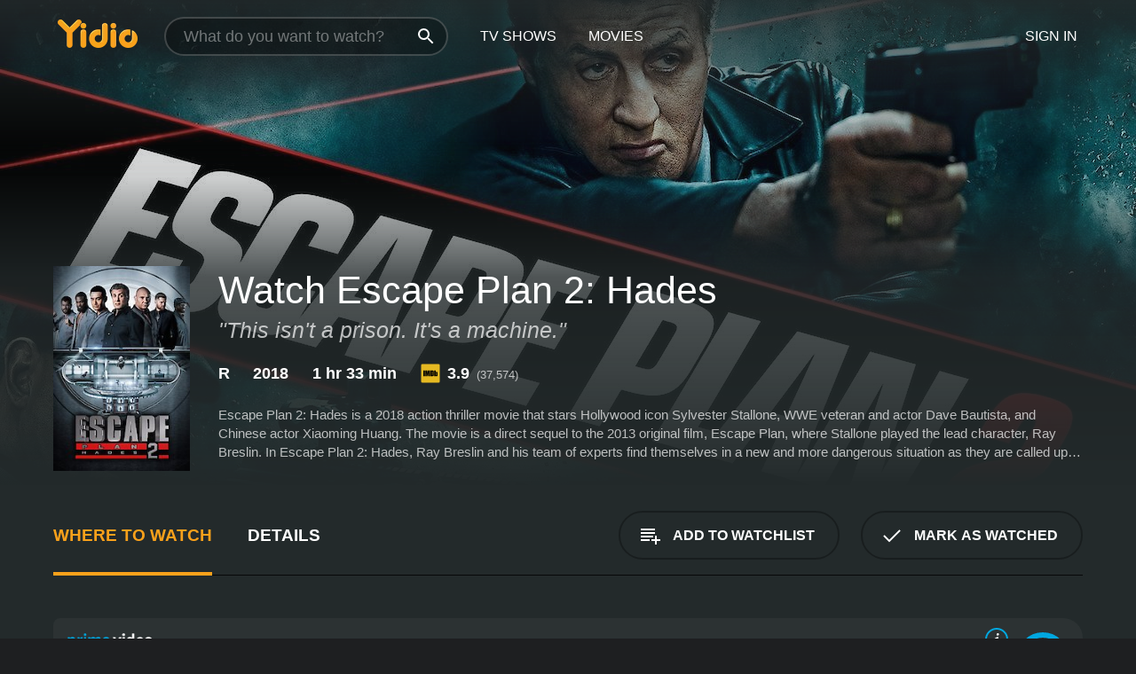

--- FILE ---
content_type: text/html; charset=UTF-8
request_url: https://www.yidio.com/movie/escape-plan-2-hades/146303
body_size: 10996
content:
<!doctype html>
<html  lang="en" xmlns:og="http://opengraphprotocol.org/schema/" xmlns:fb="http://www.facebook.com/2008/fbml">
<head prefix="og: http://ogp.me/ns# fb: http://ogp.me/ns/fb# video: http://ogp.me/ns/video#">
<title>Watch  Escape Plan 2: Hades Online | 2018 Movie | Yidio</title>
<meta charset="utf-8" />
<meta http-equiv="X-UA-Compatible" content="IE=edge,chrome=1" />
<meta name="description" content="Watch Escape Plan 2: Hades Online. Escape Plan 2: Hades the 2018 Movie, Trailers, Videos and more at Yidio." />
<meta name="viewport" content="width=device-width, initial-scale=1, minimum-scale=1" />

 
 


<link href="https://fonts.googleapis.com" rel="preconnect">

<link rel="icon" href="//cfm.yidio.com/favicon-16.png" sizes="16x16"/>
<link rel="icon" href="//cfm.yidio.com/favicon-32.png" sizes="32x32"/>
<link rel="icon" href="//cfm.yidio.com/favicon-96.png" sizes="96x96"/>
<link rel="icon" href="//cfm.yidio.com/favicon-128.png" sizes="128x128"/>
<link rel="icon" href="//cfm.yidio.com/favicon-192.png" sizes="192x192"/>
<link rel="icon" href="//cfm.yidio.com/favicon-228.png" sizes="228x228"/>
<link rel="shortcut icon" href="//cfm.yidio.com/favicon-196.png" sizes="196x196"/>
<link rel="apple-touch-icon" href="//cfm.yidio.com/favicon-152.png" sizes="152x152"/>
<link rel="apple-touch-icon" href="//cfm.yidio.com/favicon-180.png" sizes="180x180"/>

<link rel="alternate" href="android-app://com.yidio.androidapp/yidio/movie/146303" />
<link rel="alternate" href="ios-app://664306931/yidio/movie/146303" />


<link href="https://www.yidio.com/movie/escape-plan-2-hades/146303" rel="canonical" />
<meta property="og:title" content="Escape Plan 2: Hades"/> 
<meta property="og:url" content="https://www.yidio.com/movie/escape-plan-2-hades/146303"/> 
<meta property="og:image" content="//cfm.yidio.com/images/movie/146303/poster-180x270.jpg"/> 
<meta property="fb:app_id" content="54975784392"/> 
<meta property="og:description" content="Escape Plan 2: Hades is a 2018 action thriller movie that stars Hollywood icon Sylvester Stallone, WWE veteran and actor Dave Bautista, and Chinese ac..."/> 
<meta property="og:site_name" content="Yidio"/> 
<meta property="og:type" content="video.movie" /> 
<script async src="https://www.googletagmanager.com/gtag/js?id=G-6PLMJX58PB"></script>

<script>
    /* ==================
        Global variables
       ================== */

	
	var globals={};
    
	var page = 'redesign/movie';
	globals.page = 'redesign/movie';
	
	var _bt = '';
    var baseUrl = 'https://www.yidio.com/';
    var cdnBaseUrl = '//cfm.yidio.com/';
    var appUrl = 'yidio://top-picks';
    var country = 'US';
    var fbAppId = '';
    var fbAppPerms = 'email,public_profile';
    var premiumUser = '';
	var user_premium_channels  = [];
	var MAIN_RANDOM_VARIABLE = "";
	var overlay_timer = 1000;
	var overlay_position = 200;
	var new_question_ads = 0;
	var new_movie_ads = 0;
	var new_links_ads = 0;
	var new_show_dir_ads = 0;
	var new_movie_dir_ads = 0;
	var random_gv = '';
	var yzd = '354985652837';
	globals.header_t_source = '';
	globals.utm_source = '';
	globals.utm_medium = '';
	globals.utm_campaign = '';
	globals.utm_term = '';
	globals.utm_content = '';
	globals.pid = '';
	globals.title = 'Escape Plan 2: Hades';
    
	
	var src_tt = '1';
	
	
			globals.contentId = "146303";
				globals.header_all_utm_params = '';
					globals.link_id = "146303";
		
					

    /* =============================
        Initialize Google Analytics
       ============================= */
	
    window.dataLayer = window.dataLayer || []; function gtag() {dataLayer.push(arguments);}
	
    gtag('js', new Date());
	gtag('config', 'G-6PLMJX58PB');
    
    /* ==================
        GA Error logging
       ================== */
    
	window.onerror = function(message, file, line, col, error) {
		var gaCategory = 'Errors';
		if (typeof page != 'undefined' && page != '') gaCategory = 'Errors (' + page + ')';
		
		var url = window.location.href;
		var gaLabel = '[URL]: ' + url;
		if (file != '' && file != url) gaLabel += ' [File]: ' + file;
		if (error != 'undefined' && error != null) label += ' [Trace]: ' + error.stack;
		gaLabel += ' [User Agent]: ' + navigator.userAgent;
		
		gtag('event', '(' + line + '): ' + message, { 'event_category': gaCategory, 'event_label': gaLabel });
		console.log('[Error]: ' + message + ' ' + gaLabel);
	}
	
	/* =======================
	    Initialize Optimizely
	   ======================= */
    
    window['optimizely'] = window['optimizely'] || [];
    
	/* ===============================
	    Handle in-source image errors
	   =============================== */
	
	const onImgError = (event) => {
		event.target.classList.add('error');
	};
	
	const onImgLoad = (event) => {
		event.target.classList.add('loaded');
	};
	
    
	
			globals.user_id = 0;
	</script>




<script defer src="//cfm.yidio.com/redesign/js/main.js?version=188" crossorigin="anonymous"></script>

	<script defer src="//cfm.yidio.com/redesign/js/detail.js?version=59" crossorigin="anonymous"></script>









	<style>

		/* ========
		    Global
		   ======== */
		
		* {
			transition: none;
		}
		
		h1, h2, h3, h4, p, blockquote, figure, ol, ul {
			margin: 0;
			padding: 0;
		}
		
		a {
			color: inherit;
			transition-duration: 0;
		}
		
		a:visited {
			color: inherit;
		}
		
		a:not(.border), button, .button {
			color: inherit;
		}
		
		
		img[data-src],
		img[onerror] {
			opacity: 0;
		}
		
		img[onerror].loaded {
			opacity: 1;
		}
		
		img {
			max-width: 100%;
			height: auto;
		}
		
		button {
			background: none;
			border: 0;
			border-color: rgba(0,0,0,0);
			font: inherit;
			padding: 0;
		}
		
		main {
			padding-top: 82px;
		}
		
		body {
			opacity: 0;
			font: 16px/1 'Open Sans', sans-serif;
			font-weight: 400;
			margin: 0;
		}
		
		header {
			position: fixed;
			z-index: 50;
			width: 100%;
			height: 82px;
			box-sizing: border-box;
			color: white;
		}
		
		header nav {
			position: absolute;
			width: 100%;
			height: 100%;
			box-sizing: border-box;
			padding: 0 47px;
		}
		
		header nav li {
			height: 100%;
			position: relative;
			float: left;
		}
		
		header nav a {
			display: block;
			text-transform: uppercase;
			text-align: center;
			line-height: 82px;
			padding: 0 18px;
		}
		
		header nav li.selected a {
			color: #f9a11b;
		}
		
		header nav .logo svg {
			margin-top: 23px;
		}
		
		header nav .search {
			width: 320px;
			padding: 19px 0;
			margin: 0 18px 0 12px;
		}
		
		header nav .search .icon {
			position: absolute;
			top: 29px;
			right: 13px;
			z-index: 20;
			width: 24px;
			height: 24px;
		}
		
		header nav .search input {
			width: 100%;
			height: 44px;
			border: 0;
			box-sizing: border-box;
			font-size: 110%;
			font-weight: 300;
			margin-bottom: 18px;
		}
		
		header nav .account {
			position: absolute;
			right: 0;
		}
		
		header nav .account li {
			float: right;
		}
		
		header nav li.sign-in {
			margin-right: 48px;
		}
		
		header nav a .border {
			display: inline;
			border: 2px solid #f9a11b;
			padding: 6px 16px;
		}
		
		@media only screen and (min-width: 1920px) {
			
			.main-wrapper {
				max-width: 1920px;
				margin: 0 auto;
			}
			
		}
		
	</style>




	
		<style>

			/* ==============
			    Detail Pages
			   ============== */
			
			body {
				color: white;
			}
			
			.masthead {
				display: flex;
				flex-direction: column;
				justify-content: flex-end;
				position: relative;
				overflow: hidden;
				margin-top: -82px;
				padding-top: 82px;
				box-sizing: border-box;
				height: 76vh;
				max-height: 56.25vw;
				min-height: 450px;
				font-size: 1.2vw;
				color: white;
			}
			
			.masthead .background {
				display: block;
				position: absolute;
				top: 0;
				left: 0;
				width: 100%;
				height: 100%;
			}
			
			.masthead .content {
				display: flex;
				align-items: center;
				z-index: 10;
				padding: 10vw 60px 0 60px;
			}
			
			.masthead .poster {
				position: relative;
				flex-shrink: 0;
				margin-right: 2.5vw;
				height: 18vw;
				width: 12vw;
			}
			
			.masthead .details {
				padding: 2vw 0;
			}
			
			.masthead .details h1 {
				font-size: 280%;
				font-weight: 400;
				margin-top: -0.3vw;
			}
			
			.masthead .details .tagline {
				font-size: 160%;
				font-weight: 300;
				font-style: italic;
				margin-top: 1vw;
			}
			
			.masthead .details .attributes {
				display: flex;
				align-items: center;
				font-size: 120%;
				font-weight: 700;
				margin-top: 1.9vw;
			}
			
			.masthead .details .attributes li {
				display: flex;
				align-items: center;
				margin-right: 2.1vw;
			}
			
			.masthead .details .attributes .icon {
				width: 1.7vw;
				height: 1.7vw;
				margin-right: 0.6vw;
			}
			
			.masthead .details .description {
				display: -webkit-box;
				-webkit-box-orient: vertical;
				line-height: 1.4em;
				max-height: 4.2em;
				color: rgba(255,255,255,0.7);
				overflow: hidden;
				margin-top: 2vw;
				text-overflow: ellipsis;
			}
			
			nav.page {
				display: flex;
				margin: 12px 60px 48px 60px;
				border-bottom: 1px solid rgba(0,0,0,0.8);
				padding: 19px 0;
			}
			
			nav.page > div {
				display: flex;
				margin: -20px;
			}
			
			nav.page label {
				display: flex;
				align-items: center;
				margin: 0 20px;
				font-weight: 600;
				text-transform: uppercase;
			}
			
			nav.page .sections label {
				font-size: 120%;
			}
			
			input[name=section] {
				display: none;
			}
			
			input[name=section]:nth-child(1):checked ~ nav.page .sections label:nth-child(1),
			input[name=section]:nth-child(2):checked ~ nav.page .sections label:nth-child(2),
			input[name=section]:nth-child(3):checked ~ nav.page .sections label:nth-child(3) {
				color: #f9a11b;
				box-shadow: inset 0 -4px #f9a11b;
			}
			
			nav.page .actions {
				margin-left: auto;
				margin-right: -12px;
			}
			
			nav.page .button.border {
				margin: 18px 12px;
			}
			
			.page-content {
				display: flex;
				margin: 48px 60px;
			}
			
			.button.border {
				display: flex;
				align-items: center;
				text-transform: uppercase;
				font-weight: 600;
				border: 2px solid rgba(0,0,0,0.3);
				padding: 0 1vw;
			}
			
			.button.border .icon {
				display: flex;
				align-items: center;
				justify-content: center;
				width: 4vw;
				height: 4vw;
			}
			
			.episodes .seasons span {
				border: 2px solid rgba(0,0,0,0.3);
			}
			
			.episodes .seasons input.unavailable + span {
				color: rgba(255,255,255,0.2);
				background: rgba(0,0,0,0.3);
				border-color: rgba(0,0,0,0);
			}
			
			.episodes .seasons input:checked + span {
				color: rgba(0,0,0,0.8);
				background: #f9a11b;
				border-color: #f9a11b;
				cursor: default;
			}
			
			/* Display ads */
			
			.tt.display ins {
				display: block;
			}
			
			@media only screen and (min-width: 1025px) {
				.page-content .column:nth-child(2) .tt.display ins {
					width: 300px;
				}
			}
			
			@media only screen and (min-width: 1440px) {
				
				.masthead {
					font-size: 1.1em;
				}
				
				.masthead .content {
					padding: 144px 60px 0 60px;
				}
				
				.masthead .poster {
					margin-right: 36px;
					height: 270px;
					width: 180px;
				}
				
				.masthead .details {
					padding: 16px 0;
				}
				
				.masthead .details h1 {
					margin-top: -8px;
				}
				
				.masthead .details .tagline {
					margin-top: 16px;
				}
				
				.masthead .details .attributes {
					margin-top: 28px;
				}
				
				.masthead .details .attributes li {
					margin-right: 32px;
				}
				
				.masthead .details .attributes .icon {
					width: 24px;
					height: 24px;
					margin-right: 8px;
				}
				
				.masthead .details .attributes .imdb .count {
					font-size: 70%;
					font-weight: 400;
				}
				
				.masthead .details .description {
					max-width: 1200px;
					margin-top: 26px;
				}
				
				.button.border {
					padding: 0 16px;
				}
				
				.button.border .icon {
					width: 48px;
					height: 48px;
				}
				
			}
			
			@media only screen and (min-width: 1920px) {
				
				.masthead {
					max-height: 960px;
				}
				
			}

		</style>
	


<link rel="preload" href="https://fonts.googleapis.com/css?family=Open+Sans:300,400,600,700" media="print" onload="this.media='all'">

<link rel="stylesheet" href="//cfm.yidio.com/redesign/css/main.css?version=89" media="print" onload="this.media='all'">

	<link rel="stylesheet" href="//cfm.yidio.com/redesign/css/detail.css?version=30" media="print" onload="this.media='all'">
	<link rel="stylesheet" href="//cfm.yidio.com/mobile/css/video-js.css?version=2" media="print" onload="this.media='all'">




 
	<script>
		// Display page content when last CSS is loaded

		var css = document.querySelectorAll('link[rel=stylesheet]');
		var count = css.length;
		var lastCSS = css[count - 1];

		lastCSS.addEventListener('load', function() {
			document.querySelector('body').classList.add('css-loaded');
		});
	</script>



</head>
<body class="movie" >
		
	

			<div class="main-wrapper">
			  	<header  class="transparent" >
                <nav>
					<ul class="main">
						<li class="logo"> 
							<a href="https://www.yidio.com/" title="Yidio">
								<img srcset="//cfm.yidio.com/redesign/img/logo-topnav-1x.png 1x, //cfm.yidio.com/redesign/img/logo-topnav-2x.png 2x" width="90" height="32" alt="Yidio" />
							</a>
						</li>
						                            <li class="search">
                                <div class="icon"></div>
                                <input type="text" autocomplete="off" placeholder="What do you want to watch?"/>
                            </li>
                            <li class="tv-shows">
                                <div class="highlight"></div>
                                <a href="https://www.yidio.com/tv-shows">TV Shows</a>
                            </li>
                            <li class="movies">
                                <div class="highlight"></div>
                                <a href="https://www.yidio.com/movies">Movies</a>
                            </li>
                           
					</ul>
					<ul class="account">
                   						<li class="sign-in">
							<div class="sign-in-link">Sign In</div>
						</li>
						                     
					</ul>
				</nav>
			</header>
			            <main>

        		<!-- For pure CSS page section selecting -->
		<input type="radio" id="where-to-watch" name="section" value="where-to-watch" checked>
				<input type="radio" id="details" name="section" value="details">		
		<div class="masthead">
			<div class="content">
				<div class="poster movie">
                					<img src="//cfm.yidio.com/images/movie/146303/poster-180x270.jpg" srcset="//cfm.yidio.com/images/movie/146303/poster-180x270.jpg 1x, //cfm.yidio.com/images/movie/146303/poster-360x540.jpg 2x" alt="Escape Plan 2: Hades" crossOrigin="anonymous"/>
				                </div>
				<div class="details">
					<h1>Watch Escape Plan 2: Hades</h1>
					<div class="tagline">"This isn't a prison. It's a machine."</div>					                    <ul class="attributes">
						<li>R</li>						<li>2018</li>						<li>1 hr 33 min</li>						<li class="imdb">
							<svg class="icon" xmlns="http://www.w3.org/2000/svg" xmlns:xlink="http://www.w3.org/1999/xlink" width="24" height="24" viewBox="0 0 24 24"><path d="M0 0h24v24H0z" fill="rgba(0,0,0,0)"/><path d="M21.946.5H2.054A1.65 1.65 0 0 0 .501 2.029L.5 21.946a1.64 1.64 0 0 0 1.491 1.551.311.311 0 0 0 .043.003h19.932a.396.396 0 0 0 .042-.002 1.65 1.65 0 0 0 1.492-1.637V2.14A1.648 1.648 0 0 0 21.982.502L21.946.5z" fill="#e5b922"/><path d="M3.27 8.416h1.826v7.057H3.27zm5.7 0l-.42 3.3-.48-3.3H5.713v7.057H7.3l.006-4.66.67 4.66h1.138l.643-4.763v4.763h1.592V8.416zm5.213 7.057a5.116 5.116 0 0 0 .982-.071 1.18 1.18 0 0 0 .546-.254.924.924 0 0 0 .311-.5 5.645 5.645 0 0 0 .098-1.268v-2.475a8.333 8.333 0 0 0-.071-1.345 1.224 1.224 0 0 0-.3-.617 1.396 1.396 0 0 0-.715-.404 7.653 7.653 0 0 0-1.696-.123h-1.365v7.057zm.02-5.783a.273.273 0 0 1 .136.195 3.079 3.079 0 0 1 .033.617v2.736a2.347 2.347 0 0 1-.091.858c-.06.1-.22.163-.48.163V9.625a.839.839 0 0 1 .404.066zm2.535-1.274v7.057h1.645l.1-.448a1.528 1.528 0 0 0 .494.41 1.658 1.658 0 0 0 .649.13 1.209 1.209 0 0 0 .747-.227 1.007 1.007 0 0 0 .402-.539 4.108 4.108 0 0 0 .085-.943v-1.982a6.976 6.976 0 0 0-.033-.832.988.988 0 0 0-.163-.402.967.967 0 0 0-.409-.319 1.673 1.673 0 0 0-.631-.111 1.842 1.842 0 0 0-.656.123 1.556 1.556 0 0 0-.487.383v-2.3zm2.372 5.35a2.417 2.417 0 0 1-.052.643c-.032.1-.18.137-.292.137a.212.212 0 0 1-.214-.129 1.818 1.818 0 0 1-.058-.598v-1.87a2.042 2.042 0 0 1 .052-.598.204.204 0 0 1 .208-.117c.1 0 .26.04.298.137a1.775 1.775 0 0 1 .059.578z" fill="#010101"/></svg>
							<div class="score">3.9<span class="count">&nbsp;&nbsp;(37,574)</span></div>
						</li>											</ul>
                    										<div class="description">
						<div class="container"><p>Escape Plan 2: Hades is a 2018 action thriller movie that stars Hollywood icon Sylvester Stallone, WWE veteran and actor Dave Bautista, and Chinese actor Xiaoming Huang. The movie is a direct sequel to the 2013 original film, Escape Plan, where Stallone played the lead character, Ray Breslin. In Escape Plan 2: Hades, Ray Breslin and his team of experts find themselves in a new and more dangerous situation as they are called upon to rescue one of their own who is trapped inside a state-of-the-art prison facility known as Hades. The facility is described as the most secure and technologically advanced prison in the world, designed to keep terrorists and other high-value individuals locked away from society permanently.</p><p>Upon discovering that their friend, Shu Ren (Huang), is one of the inmates at Hades, Ray and his team embark on a dangerous mission to free him. However, their plan falls apart when they learn that the prison is run by a computerized AI system called "The Zoo". To successfully break out of the prison, Ray and his team must fight their way through a complex web of traps and obstacles while trying to evade the ruthless guards and the computerized system that controls the prison.</p><p>As they unravel the secrets of the prison, Ray and his team discover that they are not only fighting for their own survival but for the survival of thousands of inmates who have been falsely imprisoned inside Hades. With time running out, Ray and the rest of the team must find a way to overcome numerous challenges and outsmart the AI system before it's too late.</p><p>Escape Plan 2: Hades is an action-packed thriller that features an all-star cast and incredible stunts and fight scenes that will leave moviegoers at the edge of their seats. It is a great sequel to the original movie and showcases the amazing acting skills of Stallone, Bautista, and Huang. With its exhilarating action sequences, tense plot, and unexpected twists, Escape Plan 2: Hades is a must-watch movie for fans of action movies and thrillers.</p><p>Overall, Escape Plan 2: Hades is an entertaining sequel that will appeal to fans of the original movie and newcomers alike. It's a slick, modern action movie that explores exciting new territory in the franchise. It's a high-octane, adrenaline-fueled thrill ride with a great story and well-developed characters that will keep audiences engaged from beginning to end. Whether you are a fan of Sylvester Stallone, Dave Bautista or Xiaoming Huang, you'll be sure to love Escape Plan 2: Hades.</p>
						<p>
                       	Escape Plan 2: Hades is a 2018 action movie with a runtime of 1 hour and 33 minutes. 
                        It has received mostly poor reviews from critics and viewers, who have given it an IMDb score of 3.9.                    	</p>						</div>
					</div>
									</div>
			</div>
			<div class="background ">				<img src="//cfm.yidio.com/images/movie/146303/backdrop-1280x720.jpg" width="100%" alt="Escape Plan 2: Hades" crossOrigin="anonymous"/>			</div>
		</div>
		
		<nav class="page">
			<div class="sections">
				<label for="where-to-watch">Where to Watch</label>
								<label for="details">Details</label>			</div>
			<div class="actions">
				<button type="button" class="button border action watchlist" data-type="movie" data-id="146303">
					<div class="icon"></div>
					<div class="label">Add to Watchlist</div>
				</button>
				<button type="button" class="button border action watched" data-type="movie" data-id="146303">
					<div class="icon"></div>
					<div class="label">Mark as Watched</span>
				</button>
			</div>
		</nav>
		
		<div class="page-content">
			<div class="column">
				<section class="where-to-watch">
					
                    
					                    				<div class="sources movie">
			<a href="https://www.yidio.com/movie/escape-plan-2-hades/146303/watch/2148630953?source_order=1&total_sources=64,397,19,16,4,287,66" target="_blank" rel="noopener nofollow" class="source provider-64" data-name="Prime Video" data-provider-id="64" data-provider-domain="amazon.com" data-signup-url="/outgoing/amazon?type=87&type_variation=0&from=mobile&device=pc&ad_placement=source overlay&ad_placement=source overlay&source_order=1&total_sources=64,397,19,16,4,287,66" data-type="sub">
							<div class="play-circle" style="border-color:#00a7e0"></div>
							<div class="content">
							<div class="logo">
								<img class="primary" src="[data-uri]" data-src="//cfm.yidio.com/mobile/img/sources/64/logo-180h.png" alt="Prime Video"/>
								
							</div>
							<div class="label">Prime Subscribers with freewithads</div>
							</div>
							<button type="button" class="icons" aria-label="source info">
								<div class="icon info" style="border-color:#00a7e0"></div>
							</button>
						</a><a href="https://www.yidio.com/movie/escape-plan-2-hades/146303/watch/1971433134?source_order=2&total_sources=64,397,19,16,4,287,66" target="_blank" rel="noopener nofollow" class="source provider-397" data-name="Plex" data-provider-id="397" data-provider-domain="" data-signup-url="" data-type="free">
								<div class="play-circle" style="border-color:#ebaf00"></div>
								<div class="content">
								<div class="logo">
									<img class="primary" src="[data-uri]" data-src="//cfm.yidio.com/mobile/img/sources/397/logo-180h.png" alt="Plex"/>
									
								</div>
								<div class="label">Totally Free!</div>
								</div>
								<button type="button" class="icons" aria-label="source info">
								<div class="icon info" style="border-color:#ebaf00"></div>
							</button>
							</a><a href="https://www.yidio.com/movie/escape-plan-2-hades/146303/watch/1219784647?source_order=3&total_sources=64,397,19,16,4,287,66&ct=p3" target="_self" rel="nofollow" class="source provider-19" data-name="Apple TV Store" data-provider-id="19" data-provider-domain="itunes.com" data-signup-url="/outgoing/apple-deep?from=mobile&device=pc&ad_placement=source overlay&ad_placement=source overlay&source_order=3&total_sources=64,397,19,16,4,287,66" data-type="pay">
								<div class="play-circle" style="border-color:#43d1f7"></div>
								<div class="content">
								<div class="logo">
									<img class="primary" src="[data-uri]" data-src="//cfm.yidio.com/mobile/img/sources/19/logo-180h.png" alt="Apple TV Store"/>
									
								</div>
								<div class="label">Rent from $3.99 / Own from $7.99</div>
								</div>
								<button type="button" class="icons" aria-label="source info">
								<div class="icon info" style="border-color:#43d1f7"></div>
							</button>
							</a><a href="https://www.yidio.com/movie/escape-plan-2-hades/146303/watch/2028656546?type=1&from1=mobile&device=pc&source_order=4&total_sources=64,397,19,16,4,287,66" target="_blank" rel="noopener nofollow" class="source provider-16" data-name="Amazon" data-provider-id="16" data-provider-domain="amazon.com" data-signup-url="" data-type="pay">
								<div class="play-circle" style="border-color:#8dc03d"></div>
								<div class="content">
								<div class="logo">
									<img class="primary" src="[data-uri]" data-src="//cfm.yidio.com/mobile/img/sources/16/logo-180h.png" alt="Amazon"/>
									
								</div>
								<div class="label">Own from $1.99</div>
								</div>
								<button type="button" class="icons" aria-label="source info">
								<div class="icon info" style="border-color:#8dc03d"></div>
							</button>
							</a><a href="https://www.yidio.com/movie/escape-plan-2-hades/146303/watch/1516590703?source_order=5&total_sources=64,397,19,16,4,287,66" target="_blank" rel="noopener nofollow" class="source provider-4" data-name="Google Play" data-provider-id="4" data-provider-domain="googleplay.com" data-signup-url="" data-type="pay">
								<div class="play-circle" style="border-color:#ef3b3c"></div>
								<div class="content">
								<div class="logo">
									<img class="primary" src="[data-uri]" data-src="//cfm.yidio.com/mobile/img/sources/4/logo-180h.png" alt="Google Play"/>
									
								</div>
								<div class="label">Rent or Own</div>
								</div>
								<button type="button" class="icons" aria-label="source info">
								<div class="icon info" style="border-color:#ef3b3c"></div>
							</button>
							</a><a href="https://www.yidio.com/movie/escape-plan-2-hades/146303/watch/2019554095?source_order=6&total_sources=64,397,19,16,4,287,66" target="_blank" rel="noopener nofollow" class="source provider-287" data-name="YouTube VOD" data-provider-id="287" data-provider-domain="" data-signup-url="" data-type="pay">
								<div class="play-circle" style="border-color:#e52920"></div>
								<div class="content">
								<div class="logo">
									<img class="primary" src="[data-uri]" data-src="//cfm.yidio.com/mobile/img/sources/287/logo-180h.png" alt="YouTube VOD"/>
									
								</div>
								<div class="label">Rent or Own</div>
								</div>
								<button type="button" class="icons" aria-label="source info">
								<div class="icon info" style="border-color:#e52920"></div>
							</button>
							</a><a href="https://www.yidio.com/movie/escape-plan-2-hades/146303/watch/1035975039?source_order=7&total_sources=64,397,19,16,4,287,66" target="_blank" rel="noopener nofollow" class="source provider-66" data-name="Fandango at Home" data-provider-id="66" data-provider-domain="vudu.com" data-signup-url=""  data-type="pay">
								<div class="play-circle" style="border-color:#007fd5"></div>
								<div class="content">
								<div class="logo">
									<img class="primary" src="[data-uri]" data-src="//cfm.yidio.com/mobile/img/sources/66/logo-180h.png" alt="Fandango at Home"/>
									
								</div>
								<div class="label">Rent from $3.99 / Own from $9.99</div>
								</div>
								<button type="button" class="icons" aria-label="source info">
								<div class="icon info" style="border-color:#007fd5"></div>
							</button>
							</a>
			</div>
                    				</section>
				                				<section class="details">
					                    <div class="description">
						<div class="name">Description</div>
						<div class="value"></div>
					</div>
												<div class="where-to-watch">
							<div class="name">Where to Watch Escape Plan 2: Hades</div>
							<div class="value">
							Escape Plan 2: Hades is available to watch  free on Plex. It's also available to stream, download and buy on demand at Prime Video, Apple TV Store, Amazon, Google Play, YouTube VOD and Fandango at Home. Some platforms allow you to rent Escape Plan 2: Hades for a limited time or purchase the movie and download it to your device. 
														</div>
						</div>
											                    					<ul class="links">
						                        <li>
							<div class="name">Genres</div>
							<div class="value">
								<a href="https://www.yidio.com/movies/action" title="Action">Action</a> <a href="https://www.yidio.com/movies/thriller" title="Thriller">Thriller</a> <a href="https://www.yidio.com/movies/crime" title="Crime">Crime</a> <a href="https://www.yidio.com/movies/mystery" title="Mystery">Mystery</a> <a href="https://www.yidio.com/movies/science-fiction" title="Science Fiction">Science Fiction</a> 
							</div>
						</li>
                                                						<li>
							<div class="name">Cast</div>
							<div class="value">
								<div>Sylvester Stallone</div><div>Dave Bautista</div><div>Xiaoming Huang</div>
							</div>
						</li>
                                                						<li>
							<div class="name">Director</div>
							<div class="value">
								<div>Steven C. Miller</div>
							</div>
						</li>
                        					</ul>
                    										<ul class="attributes">
						                        <li>
							<div class="name">Release Date</div>
							<div class="value">2018</div>
						</li>
                        						                        <li>
							<div class="name">MPAA Rating</div>
							<div class="value">R</div>
						</li>
                                                						<li>
							<div class="name">Runtime</div>
							<div class="value">1 hr 33 min</div>
						</li>
                                                						<li>
							<div class="name">Language</div>
							<div class="value">English</div>
						</li>
                                               						<li>
							<div class="name">IMDB Rating</div>
							<div class="value">3.9<span class="count">&nbsp;&nbsp;(37,574)</span></div>
						</li>
                        											</ul>
                    				</section>
                			</div>
            		</div>
				<div class="browse-sections recommendations">
			            <section>
				<div class="title">Stream Movies Like Escape Plan 2: Hades</div>
				<div class="slideshow poster-slideshow">
					<a class="movie" href="https://www.yidio.com/movie/24-hours-with-gaspar/248670">
								<div class="poster"><img class="poster" loading="lazy" src="//cfm.yidio.com/images/movie/248670/poster-193x290.jpg" width="100%" alt=""></div>
								<div class="content"><div class="title">24 Hours with Gaspar</div></div>
							</a><a class="movie" href="https://www.yidio.com/movie/diamond-cobra-vs-the-white-fox/89083">
								<div class="poster"><img class="poster" loading="lazy" src="//cfm.yidio.com/images/movie/89083/poster-193x290.jpg" width="100%" alt=""></div>
								<div class="content"><div class="title">Diamond Cobra vs The White Fox</div></div>
							</a><a class="movie" href="https://www.yidio.com/movie/dark-portals-the-chronicles-of-vidocq/42962">
								<div class="poster"><img class="poster" loading="lazy" src="//cfm.yidio.com/images/movie/42962/poster-193x290.jpg" width="100%" alt=""></div>
								<div class="content"><div class="title">Dark Portals: The Chronicles of Vidocq</div></div>
							</a><a class="movie" href="https://www.yidio.com/movie/vidocq/19104">
								<div class="poster"><img class="poster" loading="lazy" src="//cfm.yidio.com/images/movie/19104/poster-193x290.jpg" width="100%" alt=""></div>
								<div class="content"><div class="title">Vidocq</div></div>
							</a><a class="movie" href="https://www.yidio.com/movie/bostrom/194286">
								<div class="poster"><img class="poster" loading="lazy" src="//cfm.yidio.com/images/movie/194286/poster-193x290.jpg" width="100%" alt=""></div>
								<div class="content"><div class="title">Bostrom</div></div>
							</a><a class="movie" href="https://www.yidio.com/movie/badland-hunters/247360">
								<div class="poster"><img class="poster" loading="lazy" src="//cfm.yidio.com/images/movie/247360/poster-193x290.jpg" width="100%" alt=""></div>
								<div class="content"><div class="title">Badland Hunters</div></div>
							</a><a class="movie" href="https://www.yidio.com/movie/a-charlie-brown-christmas/227275">
								<div class="poster"><img class="poster" loading="lazy" src="//cfm.yidio.com/images/movie/227275/poster-193x290.jpg" width="100%" alt=""></div>
								<div class="content"><div class="title">A Charlie Brown Christmas</div></div>
							</a><a class="movie" href="https://www.yidio.com/movie/f1/250428">
								<div class="poster"><img class="poster" loading="lazy" src="//cfm.yidio.com/images/movie/250428/poster-193x290.jpg" width="100%" alt=""></div>
								<div class="content"><div class="title">F1</div></div>
							</a><a class="movie" href="https://www.yidio.com/movie/greyhound/217856">
								<div class="poster"><img class="poster" loading="lazy" src="//cfm.yidio.com/images/movie/217856/poster-193x290.jpg" width="100%" alt=""></div>
								<div class="content"><div class="title">Greyhound</div></div>
							</a><a class="movie" href="https://www.yidio.com/movie/the-lost-bus/258657">
								<div class="poster"><img class="poster" loading="lazy" src="//cfm.yidio.com/images/movie/258657/poster-193x290.jpg" width="100%" alt=""></div>
								<div class="content"><div class="title">The Lost Bus</div></div>
							</a>
				</div>
			</section>
						            <section><div class="title">Top Movies</div>
						<div class="slideshow poster-slideshow">
						<a class="movie" href="https://www.yidio.com/movie/me-before-you/59757">
								<div class="poster"><img class="poster" loading="lazy" src="//cfm.yidio.com/images/movie/59757/poster-193x290.jpg" width="100%" alt=""></div>
								<div class="content"><div class="title">Me Before You</div></div>
							</a><a class="movie" href="https://www.yidio.com/movie/the-sound-of-music/1850">
								<div class="poster"><img class="poster" loading="lazy" src="//cfm.yidio.com/images/movie/1850/poster-193x290.jpg" width="100%" alt=""></div>
								<div class="content"><div class="title">The Sound of Music</div></div>
							</a><a class="movie" href="https://www.yidio.com/movie/mean-girls/22118">
								<div class="poster"><img class="poster" loading="lazy" src="//cfm.yidio.com/images/movie/22118/poster-193x290.jpg" width="100%" alt=""></div>
								<div class="content"><div class="title">Mean Girls</div></div>
							</a><a class="movie" href="https://www.yidio.com/movie/it/63837">
								<div class="poster"><img class="poster" loading="lazy" src="//cfm.yidio.com/images/movie/63837/poster-193x290.jpg" width="100%" alt=""></div>
								<div class="content"><div class="title">It</div></div>
							</a><a class="movie" href="https://www.yidio.com/movie/john-wick/46767">
								<div class="poster"><img class="poster" loading="lazy" src="//cfm.yidio.com/images/movie/46767/poster-193x290.jpg" width="100%" alt=""></div>
								<div class="content"><div class="title">John Wick</div></div>
							</a><a class="movie" href="https://www.yidio.com/movie/the-hunger-games/32213">
								<div class="poster"><img class="poster" loading="lazy" src="//cfm.yidio.com/images/movie/32213/poster-193x290.jpg" width="100%" alt=""></div>
								<div class="content"><div class="title">The Hunger Games</div></div>
							</a><a class="movie" href="https://www.yidio.com/movie/the-housemaid/31437">
								<div class="poster"><img class="poster" loading="lazy" src="//cfm.yidio.com/images/movie/31437/poster-193x290.jpg" width="100%" alt=""></div>
								<div class="content"><div class="title">The Housemaid</div></div>
							</a><a class="movie" href="https://www.yidio.com/movie/uncut-gems/211660">
								<div class="poster"><img class="poster" loading="lazy" src="//cfm.yidio.com/images/movie/211660/poster-193x290.jpg" width="100%" alt=""></div>
								<div class="content"><div class="title">Uncut Gems</div></div>
							</a><a class="movie" href="https://www.yidio.com/movie/for-now/185523">
								<div class="poster"><img class="poster" loading="lazy" src="//cfm.yidio.com/images/movie/185523/poster-193x290.jpg" width="100%" alt=""></div>
								<div class="content"><div class="title">For Now</div></div>
							</a><a class="movie" href="https://www.yidio.com/movie/pretty-woman/11618">
								<div class="poster"><img class="poster" loading="lazy" src="//cfm.yidio.com/images/movie/11618/poster-193x290.jpg" width="100%" alt=""></div>
								<div class="content"><div class="title">Pretty Woman</div></div>
							</a><a class="movie" href="https://www.yidio.com/movie/titanic/15722">
								<div class="poster"><img class="poster" loading="lazy" src="//cfm.yidio.com/images/movie/15722/poster-193x290.jpg" width="100%" alt=""></div>
								<div class="content"><div class="title">Titanic</div></div>
							</a><a class="movie" href="https://www.yidio.com/movie/twilight/29116">
								<div class="poster"><img class="poster" loading="lazy" src="//cfm.yidio.com/images/movie/29116/poster-193x290.jpg" width="100%" alt=""></div>
								<div class="content"><div class="title">Twilight</div></div>
							</a>
						</div></section><section><div class="title">Also directed by Steven C. Miller</div>
						<div class="slideshow poster-slideshow">
						<a class="movie" href="https://www.yidio.com/movie/under-fire/260201">
								<div class="poster"><img class="poster" loading="lazy" src="//cfm.yidio.com/images/movie/260201/poster-193x290.jpg" width="100%" alt=""></div>
								<div class="content"><div class="title">Under Fire</div></div>
							</a><a class="movie" href="https://www.yidio.com/movie/the-aggression-scale/66567">
								<div class="poster"><img class="poster" loading="lazy" src="//cfm.yidio.com/images/movie/66567/poster-193x290.jpg" width="100%" alt=""></div>
								<div class="content"><div class="title">The Aggression Scale</div></div>
							</a><a class="movie" href="https://www.yidio.com/movie/submerged/59932">
								<div class="poster"><img class="poster" loading="lazy" src="//cfm.yidio.com/images/movie/59932/poster-193x290.jpg" width="100%" alt=""></div>
								<div class="content"><div class="title">Submerged</div></div>
							</a><a class="movie" href="https://www.yidio.com/movie/extraction/56801">
								<div class="poster"><img class="poster" loading="lazy" src="//cfm.yidio.com/images/movie/56801/poster-193x290.jpg" width="100%" alt=""></div>
								<div class="content"><div class="title">Extraction</div></div>
							</a><a class="movie" href="https://www.yidio.com/movie/line-of-duty/209805">
								<div class="poster"><img class="poster" loading="lazy" src="//cfm.yidio.com/images/movie/209805/poster-193x290.jpg" width="100%" alt=""></div>
								<div class="content"><div class="title">Line Of Duty</div></div>
							</a><a class="movie" href="https://www.yidio.com/movie/arsenal/64514">
								<div class="poster"><img class="poster" loading="lazy" src="//cfm.yidio.com/images/movie/64514/poster-193x290.jpg" width="100%" alt=""></div>
								<div class="content"><div class="title">Arsenal</div></div>
							</a><a class="movie" href="https://www.yidio.com/movie/marauders/60890">
								<div class="poster"><img class="poster" loading="lazy" src="//cfm.yidio.com/images/movie/60890/poster-193x290.jpg" width="100%" alt=""></div>
								<div class="content"><div class="title">Marauders</div></div>
							</a><a class="movie" href="https://www.yidio.com/movie/margaux/237832">
								<div class="poster"><img class="poster" loading="lazy" src="//cfm.yidio.com/images/movie/237832/poster-193x290.jpg" width="100%" alt=""></div>
								<div class="content"><div class="title">Margaux</div></div>
							</a><a class="movie" href="https://www.yidio.com/movie/first-kill/69883">
								<div class="poster"><img class="poster" loading="lazy" src="//cfm.yidio.com/images/movie/69883/poster-193x290.jpg" width="100%" alt=""></div>
								<div class="content"><div class="title">First Kill</div></div>
							</a><a class="movie" href="https://www.yidio.com/movie/silent-night/38168">
								<div class="poster"><img class="poster" loading="lazy" src="//cfm.yidio.com/images/movie/38168/poster-193x290.jpg" width="100%" alt=""></div>
								<div class="content"><div class="title">Silent Night</div></div>
							</a><a class="movie" href="https://www.yidio.com/movie/under-the-bed/40150">
								<div class="poster"><img class="poster" loading="lazy" src="//cfm.yidio.com/images/movie/40150/poster-193x290.jpg" width="100%" alt=""></div>
								<div class="content"><div class="title">Under the Bed</div></div>
							</a>
						</div></section><section><div class="title">Also starring Sylvester Stallone</div>
						<div class="slideshow poster-slideshow">
						<a class="movie" href="https://www.yidio.com/movie/judge-dredd/14196">
						<div class="poster"><img class="poster" loading="lazy" src="//cfm.yidio.com/images/movie/14196/poster-193x290.jpg" width="100%" alt=""></div>
						<div class="content"><div class="title">Judge Dredd</div></div>
						</a><a class="movie" href="https://www.yidio.com/movie/over-the-top/10036">
						<div class="poster"><img class="poster" loading="lazy" src="//cfm.yidio.com/images/movie/10036/poster-193x290.jpg" width="100%" alt=""></div>
						<div class="content"><div class="title">Over the Top</div></div>
						</a><a class="movie" href="https://www.yidio.com/movie/rambo-first-blood-part-ii/9525">
						<div class="poster"><img class="poster" loading="lazy" src="//cfm.yidio.com/images/movie/9525/poster-193x290.jpg" width="100%" alt=""></div>
						<div class="content"><div class="title">Rambo: First Blood Part II</div></div>
						</a><a class="movie" href="https://www.yidio.com/movie/the-expendables-2/32754">
						<div class="poster"><img class="poster" loading="lazy" src="//cfm.yidio.com/images/movie/32754/poster-193x290.jpg" width="100%" alt=""></div>
						<div class="content"><div class="title">The Expendables 2</div></div>
						</a><a class="movie" href="https://www.yidio.com/movie/rambo-iii/10635">
						<div class="poster"><img class="poster" loading="lazy" src="//cfm.yidio.com/images/movie/10635/poster-193x290.jpg" width="100%" alt=""></div>
						<div class="content"><div class="title">Rambo III</div></div>
						</a><a class="movie" href="https://www.yidio.com/movie/rambo-last-blood/198855">
						<div class="poster"><img class="poster" loading="lazy" src="//cfm.yidio.com/images/movie/198855/poster-193x290.jpg" width="100%" alt=""></div>
						<div class="content"><div class="title">Rambo: Last Blood</div></div>
						</a><a class="movie" href="https://www.yidio.com/movie/escape-plan/40197">
						<div class="poster"><img class="poster" loading="lazy" src="//cfm.yidio.com/images/movie/40197/poster-193x290.jpg" width="100%" alt=""></div>
						<div class="content"><div class="title">Escape Plan</div></div>
						</a><a class="movie" href="https://www.yidio.com/show/tulsa-king">
							<div class="poster"><img class="poster" loading="lazy" src="//cfm.yidio.com/images/tv/71534/poster-193x290.jpg" alt="" width="100%"></div>
							<div class="content"><div class="title">Tulsa King</div></div>
						</a><a class="movie" href="https://www.yidio.com/movie/rambo/28827">
						<div class="poster"><img class="poster" loading="lazy" src="//cfm.yidio.com/images/movie/28827/poster-193x290.jpg" width="100%" alt=""></div>
						<div class="content"><div class="title">Rambo</div></div>
						</a><a class="movie" href="https://www.yidio.com/movie/first-blood/8089">
						<div class="poster"><img class="poster" loading="lazy" src="//cfm.yidio.com/images/movie/8089/poster-193x290.jpg" width="100%" alt=""></div>
						<div class="content"><div class="title">First Blood</div></div>
						</a><a class="movie" href="https://www.yidio.com/movie/driven/18449">
						<div class="poster"><img class="poster" loading="lazy" src="//cfm.yidio.com/images/movie/18449/poster-193x290.jpg" width="100%" alt=""></div>
						<div class="content"><div class="title">Driven</div></div>
						</a><a class="movie" href="https://www.yidio.com/movie/the-expendables/30481">
						<div class="poster"><img class="poster" loading="lazy" src="//cfm.yidio.com/images/movie/30481/poster-193x290.jpg" width="100%" alt=""></div>
						<div class="content"><div class="title">The Expendables</div></div>
						</a>
						</div></section><section><div class="title">Also starring Dave Bautista</div>
						<div class="slideshow poster-slideshow">
						<a class="movie" href="https://www.yidio.com/movie/the-killers-game/251233">
								<div class="poster"><img class="poster" loading="lazy" src="//cfm.yidio.com/images/movie/251233/poster-193x290.jpg" width="100%" alt=""></div>
								<div class="content"><div class="title">The Killer's Game</div></div>
							</a><a class="movie" href="https://www.yidio.com/movie/army-of-the-dead/228947">
								<div class="poster"><img class="poster" loading="lazy" src="//cfm.yidio.com/images/movie/228947/poster-193x290.jpg" width="100%" alt=""></div>
								<div class="content"><div class="title">Army of the Dead</div></div>
							</a><a class="movie" href="https://www.yidio.com/movie/my-spy/217183">
								<div class="poster"><img class="poster" loading="lazy" src="//cfm.yidio.com/images/movie/217183/poster-193x290.jpg" width="100%" alt=""></div>
								<div class="content"><div class="title">My Spy</div></div>
							</a><a class="movie" href="https://www.yidio.com/movie/bushwick/71390">
								<div class="poster"><img class="poster" loading="lazy" src="//cfm.yidio.com/images/movie/71390/poster-193x290.jpg" width="100%" alt=""></div>
								<div class="content"><div class="title">Bushwick</div></div>
							</a><a class="movie" href="https://www.yidio.com/movie/knock-at-the-cabin/240143">
								<div class="poster"><img class="poster" loading="lazy" src="//cfm.yidio.com/images/movie/240143/poster-193x290.jpg" width="100%" alt=""></div>
								<div class="content"><div class="title">Knock at the Cabin</div></div>
							</a><a class="movie" href="https://www.yidio.com/movie/stuber/199810">
								<div class="poster"><img class="poster" loading="lazy" src="//cfm.yidio.com/images/movie/199810/poster-193x290.jpg" width="100%" alt=""></div>
								<div class="content"><div class="title">Stuber</div></div>
							</a><a class="movie" href="https://www.yidio.com/movie/kickboxer-vengeance/61947">
								<div class="poster"><img class="poster" loading="lazy" src="//cfm.yidio.com/images/movie/61947/poster-193x290.jpg" width="100%" alt=""></div>
								<div class="content"><div class="title">Kickboxer: Vengeance</div></div>
							</a><a class="movie" href="https://www.yidio.com/movie/house-of-the-rising-sun/33635">
								<div class="poster"><img class="poster" loading="lazy" src="//cfm.yidio.com/images/movie/33635/poster-193x290.jpg" width="100%" alt=""></div>
								<div class="content"><div class="title">House of the Rising Sun</div></div>
							</a><a class="movie" href="https://www.yidio.com/movie/my-spy-the-eternal-city/250505">
								<div class="poster"><img class="poster" loading="lazy" src="//cfm.yidio.com/images/movie/250505/poster-193x290.jpg" width="100%" alt=""></div>
								<div class="content"><div class="title">My Spy: The Eternal City</div></div>
							</a><a class="movie" href="https://www.yidio.com/movie/the-scorpion-king-3-battle-for-redemption/35083">
								<div class="poster"><img class="poster" loading="lazy" src="//cfm.yidio.com/images/movie/35083/poster-193x290.jpg" width="100%" alt=""></div>
								<div class="content"><div class="title">The Scorpion King 3: Battle for Redemption</div></div>
							</a><a class="movie" href="https://www.yidio.com/movie/armageddon/56165">
								<div class="poster"><img class="poster" loading="lazy" src="//cfm.yidio.com/images/movie/56165/poster-193x290.jpg" width="100%" alt=""></div>
								<div class="content"><div class="title">Armageddon</div></div>
							</a>
						</div></section>
		</div>
        </main>
        <footer>
      <div class="links">
        <nav class="main">
          <ul class="first-line">
            <li><a href="https://www.yidio.com/">Home</a></li>
            <li><a href="https://www.yidio.com/tv-shows">Top Shows</a></li>
            <li><a href="https://www.yidio.com/movies">Top Movies</a></li>
            <li><a href="https://help.yidio.com/support/home" rel="noopener noreferrer">Help</a></li>
            <li><a href="https://www.yidio.com/app/">Download App</a></li>
            <li><a href="https://www.yidio.com/aboutus">About</a></li>	
            <li><a href="https://www.yidio.com/jobs">Careers</a></li>
          </ul>
          <ul class="second-line">
            <li><span>&copy; 2026 Yidio LLC</span></li>
            <li><a href="https://www.yidio.com/privacy">Privacy Policy</a></li>
            <li><a href="https://www.yidio.com/tos">Terms of Use</a></li>
            <li><a href="https://www.yidio.com/tos#copyright">DMCA</a></li>
          </ul>
        </nav>
        <nav class="social">
          <ul>
            <li><a class="facebook" title="Facebook" href="https://www.facebook.com/Yidio" target="_blank" rel="noopener noreferrer"></a></li>
            <li><a class="twitter" title="Twitter" href="https://twitter.com/yidio" target="_blank" rel="noopener noreferrer"></a></li>
          </ul>
        </nav>
      </div>
    </footer>
        
    </div>
    
        
    <script type="application/ld+json">
{
  "@context": "http://schema.org",
  "@type": "Movie",
  "name": "Escape Plan 2: Hades",
  "url": "https://www.yidio.com/movie/escape-plan-2-hades/146303",
  "image": "https://cfm.yidio.com/images/movie/146303/poster-180x270.jpg",
  "description": "Escape Plan 2: Hades is a 2018 action thriller movie that stars Hollywood icon Sylvester Stallone, WWE veteran and actor Dave Bautista, and Chinese actor Xiaoming Huang. The movie is a direct sequel to the 2013 original film, Escape Plan, where Stallone played the lead character, Ray Breslin. In Escape Plan 2: Hades, Ray Breslin and his team of experts find themselves in a new and more dangerous situation as they are called upon to rescue one of their own who is trapped inside a state-of-the-art prison facility known as Hades. The facility is described as the most secure and technologically advanced prison in the world, designed to keep terrorists and other high-value individuals locked away from society permanently.Upon discovering that their friend, Shu Ren (Huang), is one of the inmates at Hades, Ray and his team embark on a dangerous mission to free him. However, their plan falls apart when they learn that the prison is run by a computerized AI system called The Zoo. To successfully break out of the prison, Ray and his team must fight their way through a complex web of traps and obstacles while trying to evade the ruthless guards and the computerized system that controls the prison.As they unravel the secrets of the prison, Ray and his team discover that they are not only fighting for their own survival but for the survival of thousands of inmates who have been falsely imprisoned inside Hades. With time running out, Ray and the rest of the team must find a way to overcome numerous challenges and outsmart the AI system before it's too late.Escape Plan 2: Hades is an action-packed thriller that features an all-star cast and incredible stunts and fight scenes that will leave moviegoers at the edge of their seats. It is a great sequel to the original movie and showcases the amazing acting skills of Stallone, Bautista, and Huang. With its exhilarating action sequences, tense plot, and unexpected twists, Escape Plan 2: Hades is a must-watch movie for fans of action movies and thrillers.Overall, Escape Plan 2: Hades is an entertaining sequel that will appeal to fans of the original movie and newcomers alike. It's a slick, modern action movie that explores exciting new territory in the franchise. It's a high-octane, adrenaline-fueled thrill ride with a great story and well-developed characters that will keep audiences engaged from beginning to end. Whether you are a fan of Sylvester Stallone, Dave Bautista or Xiaoming Huang, you'll be sure to love Escape Plan 2: Hades.",
  "dateCreated": "2018"
  ,"genre":["Action","Thriller","Crime","Mystery","Science Fiction"]
  ,"contentRating": "R",
  "duration": "1 hr 33 min",
  "inLanguage": "English"
  ,"aggregateRating":[{
  	"@type":"AggregateRating",
		"ratingCount": "37574",
		"ratingValue":	"3.9",
		"bestRating": "10",
		"worstRating": "0"	
  }]
  ,"actor": [{"@type":"Person","name": "Sylvester Stallone"},{"@type":"Person","name": " Dave Bautista"},{"@type":"Person","name": " Xiaoming Huang"}]
  ,"productionCompany": [{"@type":"Organization","name": "Lionsgate"}]
  ,"director": [{"@type":"Person","name": "Steven C. Miller"}]
  
  
}
</script>
    <script type="application/ld+json">
{
"@context": "https://schema.org",
"@type": "BreadcrumbList",
"itemListElement": [{
"@type": "ListItem",
"position": 1,
"item": {
"@id": "https://www.yidio.com/",
"name": "Home"
}
},{
"@type": "ListItem",
"position": 2,
"item": {
"@id": "https://www.yidio.com/movies/",
"name": "Movies"
}
},{
"@type": "ListItem",
"position": 3,
"item": {
"name": "Escape Plan 2: Hades"
}
}]
}
</script>
     
    <!-- Facebook Pixel Code -->
    <script>
    !function(f,b,e,v,n,t,s){if(f.fbq)return;n=f.fbq=function(){n.callMethod?
    n.callMethod.apply(n,arguments):n.queue.push(arguments)};if(!f._fbq)f._fbq=n;
    n.push=n;n.loaded=!0;n.version='2.0';n.queue=[];t=b.createElement(e);t.async=!0;
    t.src=v;s=b.getElementsByTagName(e)[0];s.parentNode.insertBefore(t,s)}(window,
    document,'script','https://connect.facebook.net/en_US/fbevents.js');
    fbq('init', '772716306073427'); // Insert your pixel ID here.
    fbq('track', 'PageView');
    </script>
    <noscript><img height="1" width="1" style="display:none"
    src="https://www.facebook.com/tr?id=772716306073427&ev=PageView&noscript=1"
    /></noscript>
    <!-- DO NOT MODIFY -->
    <!-- End Facebook Pixel Code -->
    
          
        <!-- Reddit Pixel -->
        <script>
        !function(w,d){if(!w.rdt){var p=w.rdt=function(){p.sendEvent?p.sendEvent.apply(p,arguments):p.callQueue.push(arguments)};p.callQueue=[];var t=d.createElement("script");t.src="https://www.redditstatic.com/ads/pixel.js",t.async=!0;var s=d.getElementsByTagName("script")[0];s.parentNode.insertBefore(t,s)}}(window,document);rdt('init','t2_g3y337j');rdt('track', 'PageVisit');
        </script>
        <!-- DO NOT MODIFY UNLESS TO REPLACE A USER IDENTIFIER -->
        <!-- End Reddit Pixel -->
      
        </body>
</html>
